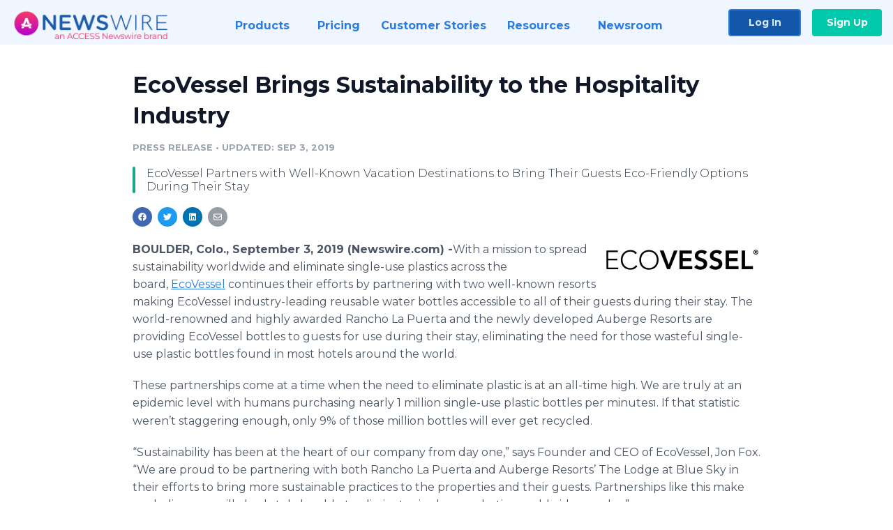

--- FILE ---
content_type: text/html; charset=utf-8
request_url: https://www.newswire.com/news/ecovessel-brings-sustainability-to-the-hospitality-industry-20988527
body_size: 10736
content:

<!DOCTYPE html>
<html lang="en" class="newswire website bs4
                ">
<head>

    <meta name="csrf-token" content="xmlumvTVlxWFyOnF8EPqbQVK7CHxNqREAdyvOdl9" />
    <meta charset="utf-8" />
    <meta name="viewport" content="width=device-width, initial-scale=1" />
    <base href="https://www.newswire.com/" />

    
    <title>
                                    EcoVessel Brings Sustainability to the Hospitality Industry |
                                    Newswire
            </title>

    
    
    
            <link rel="canonical" href="https://www.newswire.com/news/ecovessel-brings-sustainability-to-the-hospitality-industry-20988527" />
        <meta name="twitter:card" content="summary_large_image" />
    <meta name="twitter:title" content="EcoVessel Brings Sustainability to the Hospitality Industry" />
    <meta name="twitter:description" content="EcoVessel Partners with Well-Known Vacation Destinations to Bring Their Guests Eco-Friendly Options During Their Stay" />

    <meta property="og:url" content="https://www.newswire.com/news/ecovessel-brings-sustainability-to-the-hospitality-industry-20988527" />
    <meta property="og:title" content="EcoVessel Brings Sustainability to the Hospitality Industry" />
    <meta property="og:description" content="EcoVessel Partners with Well-Known Vacation Destinations to Bring Their Guests Eco-Friendly Options During Their Stay" />
    <meta property="fb:app_id" content="586234651427775" />

    
    
                            <meta name="twitter:image" content="https://cdn.nwe.io/files/x/b5/2e/4ba1e9be768ecd9b68030e250ad8.jpg" />
        <meta property="og:image" content="https://cdn.nwe.io/files/x/b5/2e/4ba1e9be768ecd9b68030e250ad8.jpg" />
        <meta property="og:image:width" content="1200" />
        <meta property="og:image:height" content="628" />
    
    <meta name="description" content="EcoVessel Partners with Well-Known Vacation Destinations to Bring Their Guests Eco-Friendly Options During Their Stay" />
    <meta name="keywords" content="best water bottle, boulder, eco-friendly, ecovessel, environment, reusable water bottle, single-use plastic, sustainability, water bottle" />


    <link rel="preconnect" href="https://fonts.googleapis.com"> 
<link rel="preconnect" href="https://fonts.gstatic.com" crossorigin> 
<link rel="stylesheet" href="//fonts.googleapis.com/css?family=Open+Sans:300,400,600,700,800,300italic,400italic,600italic,700italic" />
<link rel="stylesheet" href="//fonts.googleapis.com/css?family=Montserrat:300,400,500,600,700" />

    
    <link rel="stylesheet" href="https://cdn.nwe.io/assets/loader/1e5077fc26cc0d831be279a19a67f0355e65f37b563910d2eb9b3330d6323789.css">

    <!--[if lt IE 9]><script src="https://cdn.nwe.io/assets/loader/8b573b860cec1ce2b310a7f2ab1c405ce8f0ba7faea920a11c29a77ca0b419cd.js" class="js-loader"></script>
<![endif]-->
    <!--[if IE]><meta http-equiv="X-UA-Compatible" content="IE=edge,chrome=1" /><![endif]-->

    <script>

window._defer_callback_jQuery = [];
window._defer_callback = [];

window.$ = function(callback) {
	if (typeof callback === 'function')
		_defer_callback_jQuery.push(callback);
};

window.defer = function(callback) {
	if (typeof callback === 'function')
		_defer_callback.push(callback);
};

// replacement for $(window).on('load', ...);
// that handles the case where window is already loaded
window.deferUntilComplete = function(callback) {
	if (document.readyState !== 'complete')
		return window.addEventListener('load', callback);
	return callback();
};

</script>

    <link href="https://cdn.nwe.io/assets/im/favicon.ico?0587e58ba" type="image/x-icon" rel="shortcut icon" />
    <link href="https://cdn.nwe.io/assets/im/favicon.ico?0587e58ba" type="image/x-icon" rel="icon" />

    <!-- Google Tag Manager -->
<!-- Start GTM Dependency -->
<script>
// Initialize backend session from FullStory session url
window['_fs_ready'] = () => {
    const sessionUrl = FS.getCurrentSessionURL();
    const savedSession = "";

    if (sessionUrl && sessionUrl !== savedSession) {
        const formData = new FormData();
        formData.append('url', sessionUrl);
        fetch("https:\/\/www.newswire.com\/api\/session\/fullstory", {
            method: 'POST',
            body: formData,
            headers: {Accept: 'application/json'}
        })
        .catch(() => {
            console.warn('Fullstory session error.');
        })
    }
};

</script>
<!-- End GTM Dependency -->
<!-- Google Tag Manager Datalayer-->
<script type="application/javascript">
window.dataLayer = window.dataLayer || [];

dataLayer.push({
    'isUserOnline': false,
    'isAdminOnline': false,
    'isUserPanel': false,
    'brandName': "Newswire",
    'isFullStoryEnabled': false,
    'isCollab': false,
    'isMediaRoom': false,
    'isSalesGeneration': false,
    'isNewswirePlatform': true,
    })
</script>
<!-- Google Tag Manager Datalayer-->

<script>(function(w,d,s,l,i){w[l]=w[l]||[];w[l].push({'gtm.start':
new Date().getTime(),event:'gtm.js'});var f=d.getElementsByTagName(s)[0],
j=d.createElement(s),dl=l!='dataLayer'?'&l='+l:'';j.async=true;j.src=
'https://www.googletagmanager.com/gtm.js?id='+i+dl;f.parentNode.insertBefore(j,f);
})(window,document,'script','dataLayer', "GTM-TKKB8JX");</script>
<!-- End Google Tag Manager -->
    <meta name="google-site-verification" content="q8ryY6fz2fhB9rFoyyhK0b6aq7qYS99CRThypWPaZOA" />

        <link rel="canonical" href="https://www.newswire.com/view/content/ecovessel-brings-sustainability-to-the-hospitality-industry-20988527" />
    
    <script>

    CKEDITOR_BASEPATH  = "https:\/\/cdn.nwe.io\/assets\/lib\/ckeditor\/";
    NR_USER_ID         = null;
    RELATIVE_URI       = "view\/content\/ecovessel-brings-sustainability-to-the-hospitality-industry-20988527";
    ASSETS_VERSION     = "0587e58ba";
    IS_DEVELOPMENT     = false;
    IS_PRODUCTION      = true;
    ASSETS_BASE        = "https:\/\/cdn.nwe.io\/assets\/";

    </script>

    
</head>
<body class="relative">
    <!-- Google Tag Manager (noscript) -->
<noscript><iframe src="https://www.googletagmanager.com/ns.html?id=GTM-TKKB8JX"
height="0" width="0" style="display:none;visibility:hidden"></iframe></noscript>
<!-- End Google Tag Manager (noscript) -->
    
    <!--[if lt IE 8]><p class="chromeframe">You are using an <strong>outdated</strong> browser.
    Please <a href="http://browsehappy.com/">upgrade your browser</a> or
    <a href="http://www.google.com/chromeframe/?redirect=true">activate Google Chrome Frame</a>
    to improve your experience.</p><![endif]-->

    <div id="fb-root"></div>
<!-- Start Navigation -->
<div class="nw-navigation-section " data-state="close">
    <link rel="stylesheet" href="https://cdn.nwe.io/assets_v3/css/components/navigation.css?id=0b9eb035dcdc3edca30889d785bedfcf" />
    <header class="nw-navigation">
        <nav class="nw-navigation__nav" aria-label="Main">
            <a class="nw-navigation__brand" href="/">
                <!-- Desktop logo (hidden on mobile) -->
                <img class="nw-navigation__brand-logo--desktop" width="969" height="194" src="https://cdn.nwe.io/assets/im/website_alt/newswire_ANW_logo.png?v=4fa7a5154" alt="Newswire">
                <!-- Mobile logo (hidden on desktop) -->
                <img class="nw-navigation__brand-logo--mobile" width="120" height="24" src="https://cdn.nwe.io/assets/im/website_alt/logo.svg?v=4fa7a5154" alt="Newswire">
            </a>
            <a role="button" aria-label="navigation toggle" tabindex="0" class="nw-navigation__toggle-wrapper">
                <span class="nw-navigation__toggle"></span>
            </a>
            <menu class="nw-navigation__menu">
                <li data-active-listen class="nw-navigation__item parent" data-state="close">
                    <span class="nw-navigation__item-text">
                        <span class="nw-navigation__item-text-title">Products<span class="fal fa-angle-down"></span>
                        </span>
                    </span>
                    <menu class="nw-navigation__subitems">
                        <li class="nw-navigation__subitem">
                            <a class="nw-navigation__subitem-text nw-navigation__icon nw-navigation__icon--pr-distro"
                                href="https://www.newswire.com/press-release-distribution">
                                Press Release Distribution
                            </a>
                        </li>
                        <li class="nw-navigation__subitem">
                            <a class="nw-navigation__subitem-text nw-navigation__icon nw-navigation__icon--puzzle"
                                href="https://www.newswire.com/press-release-optimizer">
                                Press Release Optimizer
                            </a>
                        </li>
                        <li class="nw-navigation__subitem">
                            <a class="nw-navigation__subitem-text nw-navigation__icon nw-navigation__icon--media-suite"
                                href="https://www.newswire.com/media-suite">
                                Media Suite
                            </a>
                        </li>
                        <li class="nw-navigation__subitem">
                            <a class="nw-navigation__subitem-text nw-navigation__icon nw-navigation__icon--media-db"
                                href="https://www.newswire.com/media-database">
                                Media Database
                            </a>
                        </li>
                        <li class="nw-navigation__subitem">
                            <a class="nw-navigation__subitem-text nw-navigation__icon nw-navigation__icon--media-pitching"
                                href="https://www.newswire.com/media-pitching">
                                Media Pitching
                            </a>
                        </li>
                        <li class="nw-navigation__subitem">
                            <a class="nw-navigation__subitem-text nw-navigation__icon nw-navigation__icon--media-monitoring"
                                href="https://www.newswire.com/media-monitoring">
                                Media Monitoring
                            </a>
                        </li>
                        <li class="nw-navigation__subitem">
                            <a class="nw-navigation__subitem-text nw-navigation__icon nw-navigation__icon--analytics"
                                href="https://www.newswire.com/analytics">
                                Analytics
                            </a>
                        </li>
                        <li class="nw-navigation__subitem">
                            <a class="nw-navigation__subitem-text nw-navigation__icon nw-navigation__icon--newsrooms"
                                href="https://www.newswire.com/media-room">
                                Media Room
                            </a>
                        </li>
                    </menu>
                </li>

                <li data-active-listen class="nw-navigation__item">
                    <a class="nw-navigation__item-text" href="https://www.newswire.com/pricing">
                    <span class="nw-navigation__item-text-title">Pricing</span></a>
                </li>

                <li data-active-listen class="nw-navigation__item">
                    <a class="nw-navigation__item-text" href="https://www.newswire.com/customer-success-stories">
                    <span class="nw-navigation__item-text-title">Customer Stories</span></a>
                </li>

                <li data-active-listen class="nw-navigation__item parent" data-state="close">
                    <span class="nw-navigation__item-text">
                        <span class="nw-navigation__item-text-title">Resources<span class="fal fa-angle-down"></span></span>
                    </span>
                    <menu class="nw-navigation__subitems">
                        <li class="nw-navigation__subitem">
                            <a class="nw-navigation__subitem-text nw-navigation__icon nw-navigation__icon--education"
                                href="https://www.newswire.com/resources">
                                Education
                            </a>
                        </li>
                        <li class="nw-navigation__subitem">
                            <a class="nw-navigation__subitem-text nw-navigation__icon nw-navigation__icon--blog"
                                href="https://www.newswire.com/blog">
                                Blog
                            </a>
                        </li>
                        <li class="nw-navigation__subitem">
                            <a class="nw-navigation__subitem-text nw-navigation__icon nw-navigation__icon--planner"
                                href="https://www.newswire.com/planner/intro">
                                PR & Earned Media Planner
                            </a>
                        </li>
                        <li class="nw-navigation__subitem">
                            <a class="nw-navigation__subitem-text nw-navigation__icon nw-navigation__icon--journalists"
                                href="https://www.newswire.com/journalists">
                                For Journalists
                            </a>
                        </li>
                        <li class="nw-navigation__subitem">
                            <a class="nw-navigation__subitem-text nw-navigation__icon nw-navigation__icon--feed"
                                href="https://www.newswire.com/feeds">
                                RSS Feeds
                            </a>
                        </li>
                        <li class="nw-navigation__subitem">
                            <a class="nw-navigation__subitem-text nw-navigation__icon nw-navigation__icon--support"
                                href="mailto:support@newswire.com">
                                Support
                            </a>
                        </li>
                    </menu>
                </li>

                <li data-active-listen class="nw-navigation__item">
                    <a class="nw-navigation__item-text" href="https://www.newswire.com/newsroom">
                    <span class="nw-navigation__item-text-title">Newsroom</span></a>
                </li>

                <li class="nw-navigation__item buttons">
                    <a class="nw-navigation__item-text login" href="https://app.accessnewswire.com/login/newswire">Log In</a>
                    <a class="nw-navigation__item-text signup" href="https://app.accessnewswire.com/login/newswire">Sign Up</a>
                </li>
            </menu>
        </nav>
    </header>

    
    <script type="application/javascript">
        (() => {

            // setTimeout to remove from current blocking stack to allow content/scripts to load prior
            setTimeout(() => {
                initNavActiveFunctionality();
                initNavToggleFunctionality();
            });

            /**
             * Active menu item based on the url and toggle submenu
             *
             * @return  void
             */
            function initNavActiveFunctionality() {
                const pageUrl = window.location.href;
                Array.from(document.querySelectorAll('[data-active-listen]')).forEach(element => {
                    handleActiveElement(element, pageUrl);
                });
            }

            /**
             * Active sandwich icon and submenu click functionality
             *
             * @return  void
             */
            function initNavToggleFunctionality() {
                // Responsive sandwich icon click functionality
                setToggleState('.nw-navigation__toggle-wrapper', '.nw-navigation-section');
                // Responsive submenu click functionality
                setToggleState('.nw-navigation__item.parent');
            }

            /**
             * Set the element class to is-active if it contains one or more link to the current page
             *
             * @param  {HTMLElement} element The element holding possible links
             * @param  {string} pageUrl The page url string
             * @return  void
             */
            function handleActiveElement(element, pageUrl) {
                let isActive;
                for (const link of [...element.querySelectorAll('a')]) {
                    isActive = false;
                    if (!link.href) {
                        console.error('There should be at least one valid link under elements with data-active-listen attribute');
                        return;
                    }
                    // Newsroom submenu edge cases
                    if (element.className.includes('nw-subnavigation__item')
                        && link.pathname === '/newsroom'
                        && /\/newsroom\/./.test(pageUrl)
                        && !pageUrl.includes('/newsroom/page')) {

                        continue;
                    }

                    // All other links
                    if (pageUrl.includes(link.href)
                        && !pageUrl.includes(`${link.href}-`)
                        && !pageUrl.includes(`${link.href}_`)) {

                        isActive = true;
                        link.classList.add('is-active');
                        break;
                    }
                }

                if (isActive) {
                    element.classList.add('is-active');
                }
            }


            /**
             * Toggle open|close states
             *
             * @param  {string} clickElement The element watching for the event
             * @param  {string|null} stateElement The element holding the state, null when state and event element are the same
             * @return  void
             */
            function setToggleState(clickElementSelector, stateElementSelector = null) {
                const stateElements = [];
                for (const clickElement of [...document.querySelectorAll(clickElementSelector)]) {
                    const stateElement = stateElementSelector ? document.querySelector(stateElementSelector) : clickElement;
                    if (!stateElement) {
                        return;
                    }
                    stateElements.push(stateElement);
                    clickElement.addEventListener('mousedown', () => {
                        stateElements.forEach(element => {
                            if (element && element !== stateElement) {
                                element.dataset.state = 'close';
                            }
                        });
                        stateElement.dataset.state = stateElement.dataset.state === 'open' ? 'close' : 'open';
                    });
                }
            }

        })();
    </script>
</div>
<!-- End Navigation -->
<div class="main-content">

        
    <section class="content-view">

        <div id="cv-container" class="content-type-pr">
                <main role="main">
    <section class="pr-section empty-company">
        <div class="pr-body-wrapper">
            <article class="pr-body">
                <div id="feedback">
</div>
                
                                    <a class="back-to-newsroom" style="display:none" href="https://newlightcommunication.newswire.com/">
                        <svg xmlns="http://www.w3.org/2000/svg" fill="none" width="35" viewBox="0 0 24 24" stroke-width="1.5" stroke="currentColor" class="w-6 h-6">
                            <path stroke-linecap="round" stroke-linejoin="round" d="M6.75 15.75L3 12m0 0l3.75-3.75M3 12h18" />
                        </svg>
                        Back to Media Room
                    </a>
                    <script type="text/javascript">
                    $(function() {
                        const newsroomHostname = "newlightcommunication.newswire.com";
                        if (document.referrer) {
                            const parser = document.createElement('a');
                            parser.href = document.referrer;
                            if (parser.hostname === newsroomHostname) {
                                $('.back-to-newsroom').fadeIn();
                            }
                        }
                    });
                    </script>
                
                <h1 class="article-header">EcoVessel Brings Sustainability to the Hospitality Industry</h1>

                <div class="article-info">
        <span class="ai-category">Press Release</span>
    <span class="dash">•</span>
        <span class="ai-date">
                                    <span class="status-true">
                                    updated: Sep 3, 2019                            </span>
            </span>
</div>
                                    <section class="content-summary">
                        EcoVessel Partners with Well-Known Vacation Destinations to Bring Their Guests Eco-Friendly Options During Their Stay                    </section>
                
                <link rel="stylesheet" href="https://cdn.nwe.io/assets_v3/css/components/content-share.css?id=b7b38a2f11903377764d63cfacf2a9e6" />
<nav class="content-share">
    <ul class="content-share__list ">
            <li class="content-share__list-item content-share__list-item--facebook"
            onclick="window.open(&#039;https://www.facebook.com/share.php?u=https://www.newswire.com/news/ecovessel-brings-sustainability-to-the-hospitality-industry-20988527&#039;, &#039;_blank&#039;, &#039;toolbar=0,status=0,width=626,height=436&#039;)">
            <a target="_blank"
                title="Share with facebook"
                href=" #"
                aria-label="Share: facebook">
            </a>
        </li>
            <li class="content-share__list-item content-share__list-item--twitter"
            onclick="window.open(&#039;https://twitter.com/intent/tweet?text=EcoVessel%20Brings%20Sustainability%20to%20the%20Hospitality%20Industry+https://www.newswire.com/news/ecovessel-brings-sustainability-to-the-hospitality-industry-20988527&#039;, &#039;_blank&#039;, &#039;toolbar=0,status=0,width=626,height=436&#039;)">
            <a target="_blank"
                title="Share with twitter"
                href=" #"
                aria-label="Share: twitter">
            </a>
        </li>
            <li class="content-share__list-item content-share__list-item--linkedin"
            onclick="window.open(&#039;https://www.linkedin.com/sharing/share-offsite/?url=https://www.newswire.com/news/ecovessel-brings-sustainability-to-the-hospitality-industry-20988527&#039;, &#039;_blank&#039;, &#039;toolbar=0,status=0,width=626,height=436&#039;)">
            <a target="_blank"
                title="Share with linkedin"
                href=" #"
                aria-label="Share: linkedin">
            </a>
        </li>
            <li class="content-share__list-item content-share__list-item--email"
            onclick="">
            <a target="_blank"
                title="Share with email"
                href=" mailto:?subject=EcoVessel%20Brings%20Sustainability%20to%20the%20Hospitality%20Industry&amp;body=https://www.newswire.com/news/ecovessel-brings-sustainability-to-the-hospitality-industry-20988527"
                aria-label="Share: email">
            </a>
        </li>
        </ul>
</nav>

                                    
                                        <a href="https://cdn.nwe.io/files/x/78/52/f6268ea195a8899a8a8452743a85.jpeg"
                        class="use-lightbox feature-media feature-media--thumbnail"
                        data-alt=""
                        data-caption=""
                        content="https://cdn.nwe.io/files/x/78/52/f6268ea195a8899a8a8452743a85.jpeg"
                        title="">

                        <img src="https://cdn.nwe.io/files/x/2d/d6/2945bb7aec99c948ba00d470151d.jpg"
                            alt=""
                            class="feature-media__img"
                            width="225"
                            height="45"/>
                    </a>
                                    
                <div class="pr-html">
                    <p>    <strong class="date-line">
        BOULDER, Colo., September 3, 2019 (Newswire.com)
        -
    </strong>​​​​​With a mission to spread sustainability worldwide and eliminate single-use plastics across the board,&nbsp;<a href="https://stats.nwe.io/x/html?final=aHR0cDovL3d3dy5lY292ZXNzZWwuY29tLw&amp;sig=q4n_-r-wLNN63MU35eRCh3-rOXBvekpsvfuA13Y1eD44qW-kPKkDjjN7fKyz0TJAVIA8hF9-r9dK_SN0uZDu4A&amp;hit%2Csum=WyIzNDYyaW0iLCIzNDYyaW4iLCIzNDYyaW8iXQ" rel="nofollow" target="_blank">EcoVessel</a>&nbsp;continues their efforts by partnering with two well-known resorts making EcoVessel industry-leading reusable water bottles accessible to all of their guests during their stay. The world-renowned and highly awarded Rancho La Puerta and the newly developed Auberge Resorts are providing EcoVessel bottles to guests for use during their stay, eliminating the need for those wasteful single-use plastic bottles found in most hotels around the world.</p>
<p>These partnerships come at a time when the need to eliminate plastic is at an all-time high. We are truly at an epidemic level with humans purchasing nearly 1 million single-use plastic bottles per minutes<sup>1</sup>. If that statistic weren’t staggering enough, only 9% of those million bottles will ever get recycled.</p>
<p>“Sustainability has been at the heart of our company from day one,” says Founder and CEO of EcoVessel, Jon Fox. “We are proud to be partnering with both Rancho La Puerta and Auberge Resorts’ The Lodge at Blue Sky in their efforts to bring more sustainable practices to the properties and their guests. Partnerships like this make me believe we will absolutely be able to eliminate single-use plastics worldwide one day.”</p>
<p>If you are an eco-friendly traveler looking for a luxury getaway with sustainable practices, you now have two ideal options. Rancho La Puerta is a world-renowned fitness and spa retreat in the mountains of Baja California. 80 years old and still family-owned, Rancho La Puerta is an icon in the spa and wellness industry. They provide their guests with the ultimate experience combining relaxation, activities, delicious food, breathtaking surroundings, and sustainable practices throughout their property. The Lodge at Blue Sky, part of the Auberge Resorts Collection,&nbsp;is the ultimate luxury outdoor playground. Their guests enjoy a true western experience including riding, fly fishing, yoga, hiking and more on their stunning 3500-acre ranch in the heart of Utah. Their sustainability practices bring this luxurious experience to a whole new level.</p>
<p>As a brand, EcoVessel is always looking to partner with companies with similar missions to improve the planet one refill at a time. Americans buy an average of 346 single-use water bottles per person, per year<sup>2</sup>. By going with refillable, reusable options, imagine the positive impact we could have on our planet if more hospitality chains and businesses decided to take this step towards reusable options for their guests.&nbsp;</p>
<p><strong>About EcoVessel</strong></p>
<p>EcoVessel was founded with one simple goal, eliminate single-use plastics. Eco-friendly practices run through every facet of the brand and their mission continues to grow and make progress towards their goal every year. Their line of premium reusable water bottles and drinkware provides a unique blend of fashion and performance.</p>
<p><sup>1)&nbsp;&nbsp;&nbsp;&nbsp;&nbsp;&nbsp;&nbsp;&nbsp;&nbsp;&nbsp;</sup><a href="https://stats.nwe.io/x/html?final=aHR0cHM6Ly93d3cudGhlZ3VhcmRpYW4uY29tL2Vudmlyb25tZW50LzIwMTcvanVuLzI4L2EtbWlsbGlvbi1hLW1pbnV0ZS13b3JsZHMtcGxhc3RpYy1ib3R0bGUtYmluZ2UtYXMtZGFuZ2Vyb3VzLWFzLWNsaW1hdGUtY2hhbmdl&amp;sig=L0qCkZfYc5wkJC1roEEMzI___WDV8SPQAiDFdTUiuu1WxwQdax_YjolHUcB_pFZvCxq5XyQbsoQY-gHnzv9Cpw&amp;hit%2Csum=WyIzNDYyaXAiLCIzNDYyaXEiLCIzNDYyaW8iXQ" rel="nofollow" target="_blank"><sup>https://www.theguardian.com/environment/2017/jun/28/a-million-a-minute-worlds-plastic-bottle-binge-as-dangerous-as-climate-change</sup></a></p>
<p><sup>2)&nbsp;&nbsp;&nbsp;&nbsp;&nbsp;&nbsp;&nbsp;&nbsp;&nbsp;&nbsp;</sup><a href="https://stats.nwe.io/x/html?final=aHR0cHM6Ly93d3cubmF0aW9uYWxnZW9ncmFwaGljLmNvbS9uZXdzLzIwMTgvMDUvcGxhc3RpY3MtZmFjdHMtaW5mb2dyYXBoaWNzLW9jZWFuLXBvbGx1dGlvbi8&amp;sig=TmocgIWnF8qKSYHy4TXOd1r7KYYwFPwJZ9sPNmSRhkZE5HAIt8LwqrVOXgM4y7Ml5-aAGW2rIPmIvSUJPIooWQ&amp;hit%2Csum=WyIzNDYyaXIiLCIzNDYyaXMiLCIzNDYyaW8iXQ" rel="nofollow" target="_blank"><sup>https://www.nationalgeographic.com/news/2018/05/plastics-facts-infographics-ocean-pollution</sup></a></p>

                    <!-- DEPRECATED. We have now removed most scraped content -->
                    
                                            <p class="text-alt">Source: EcoVessel</p>
                    
                                                                <h4 class="feature-text">Related Media</h4>
                        <div class="pr-media">
                            
                                                            <section class="pr-media__images">
                                                                    <a href="https://cdn.nwe.io/files/x/78/52/f6268ea195a8899a8a8452743a85.jpeg"
                                        target="_blank"
                                        class="use-lightbox pr-media__images-link"
                                        data-alt=""
                                        data-caption=""
                                        title="">

                                        <img src="https://cdn.nwe.io/files/x/b5/a8/0ce57c8b6746e314dc2da00656b5.jpg"
                                            width="320"
                                            height="220"
                                            alt="" />
                                    </a>
                                                                    <a href="https://cdn.nwe.io/files/x/af/d5/8cd39caec51967db95cb96476c22.png"
                                        target="_blank"
                                        class="use-lightbox pr-media__images-link"
                                        data-alt=""
                                        data-caption=""
                                        title="">

                                        <img src="https://cdn.nwe.io/files/x/bd/12/e3cb46494ba9aae9cf00d06e58a1.jpg"
                                            width="320"
                                            height="220"
                                            alt="" />
                                    </a>
                                                                </section>
                                                    </div>
                                    </div>

                                                    <div class="pr-subsection">
                        <h4 class="feature-text">Tags</h4>
                        <ul class="tag-list">
                                                    <li class="tag-list__item">
                                <a href="newsroom/tag/best-water-bottle" target="_blank" >best water bottle</a>
                            </li>
                                                    <li class="tag-list__item">
                                <a href="newsroom/tag/boulder" target="_blank" >boulder</a>
                            </li>
                                                    <li class="tag-list__item">
                                <a href="newsroom/tag/eco-friendly" target="_blank" >eco-friendly</a>
                            </li>
                                                    <li class="tag-list__item">
                                <a href="newsroom/tag/ecovessel" target="_blank" >ecovessel</a>
                            </li>
                                                    <li class="tag-list__item">
                                <a href="newsroom/tag/environment" target="_blank" >environment</a>
                            </li>
                                                    <li class="tag-list__item">
                                <a href="newsroom/tag/reusable-water-bottle" target="_blank" >reusable water bottle</a>
                            </li>
                                                    <li class="tag-list__item">
                                <a href="newsroom/tag/single-use-plastic" target="_blank" >single-use plastic</a>
                            </li>
                                                    <li class="tag-list__item">
                                <a href="newsroom/tag/sustainability" target="_blank" >sustainability</a>
                            </li>
                                                    <li class="tag-list__item">
                                <a href="newsroom/tag/water-bottle" target="_blank" >water bottle</a>
                            </li>
                                                </ul>
                    </div>
                
                                            </article>
        </div>

        <div class="pr-sidebar-wrapper">
            <div class="pr-sidebar">
                
                                                            <h4 class="pr-sidebar__title">
                            About New Light Communication                                                    </h4>
                    
                                    

                            </div>
                        <hr class="pr-subsection__hr sm-only"/>
            <h4 class="pr-sidebar__title">More Press Releases</h4>
                <link rel="stylesheet" href="https://cdn.nwe.io/assets_v3/css/components/related-prs.css?id=6740cc11aaae4a2d46abbc54b572855b" />
<ul class="related-prs">
    <li class="related-prs__item">
        <a class="related-prs__link"
            href="https://www.newswire.com/news/pioneers-attract-unwrappd-partners-with-the-university-of-denver-21035982"
            target="_blank"
            rel="noopener noreferrer">
            <h5 class="related-prs__title">Pioneers Attract: Unwrapp&#039;d Partners With the University of Denver Athletic Program to Bring Zero-Waste Energy Bars to Campus</h5>
            <p class="related-prs__date">6 years ago</p>
            <p class="related-prs__summary">The University of Denver (DU) becomes first university in the country to provide zero-waste energy bars to their student-athletes.</p>
        </a>
    </li>
    <li class="related-prs__item">
        <a class="related-prs__link"
            href="https://www.newswire.com/news/mile-high-employment-solutions-working-to-fix-americas-transportation-21025596"
            target="_blank"
            rel="noopener noreferrer">
            <h5 class="related-prs__title">Mile High Employment Solutions Working to Fix America&#039;s Transportation Crisis</h5>
            <p class="related-prs__date">6 years ago</p>
            <p class="related-prs__summary">Mile High Employment Solutions Works With Companies Nationwide to Resolve Their CDL Driver Shortages Permanently</p>
        </a>
    </li>
    <li class="related-prs__item">
        <a class="related-prs__link"
            href="https://www.newswire.com/news/ecovessel-joins-1-for-the-planet-for-a-better-world-21012842"
            target="_blank"
            rel="noopener noreferrer">
            <h5 class="related-prs__title">EcoVessel Joins 1% for the Planet for a Better World</h5>
            <p class="related-prs__date">6 years ago</p>
            <p class="related-prs__summary">EcoVessel Pledges 1% of All Sales to Support Environmental Causes Worldwide</p>
        </a>
    </li>
</ul>
                    </div>
    </section>
</main>

<script type="application/ld+json">
    {"@context":"https:\/\/schema.org","@type":"NewsArticle","headline":"EcoVessel Brings Sustainability to the Hospitality Industry","image":["https:\/\/cdn.nwe.io\/files\/x\/dc\/87\/65c87e0d4677a23ca241898ae2f5.jpg"],"datePublished":"2019-09-03T10:00:00.000000Z","dateModified":"2019-09-03T10:00:02.000000Z","articleBody":"\n\u003Cp\u003E\u200b\u200b\u200b\u200b\u200bWith a mission to spread sustainability worldwide and eliminate single-use plastics across the board,\u00a0\u003Ca href=\u0022http:\/\/www.ecovessel.com\/\u0022\u003EEcoVessel\u003C\/a\u003E\u00a0continues their efforts by partnering with two well-known resorts making EcoVessel industry-leading reusable water bottles accessible to all of their guests during their stay. The world-renowned and highly awarded Rancho La Puerta and the newly developed Auberge Resorts are providing EcoVessel bottles to guests for use during their stay, eliminating the need for those wasteful single-use plastic bottles found in most hotels around the world.\u003C\/p\u003E\n\u003Cp\u003EThese partnerships come at a time when the need to eliminate plastic is at an all-time high. We are truly at an epidemic level with humans purchasing nearly 1 million single-use plastic bottles per minutes\u003Csup\u003E1\u003C\/sup\u003E. If that statistic weren\u2019t staggering enough, only 9% of those million bottles will ever get recycled.\u003C\/p\u003E\n\u003Cp\u003E\u201cSustainability has been at the heart of our company from day one,\u201d says Founder and CEO of EcoVessel, Jon Fox. \u201cWe are proud to be partnering with both Rancho La Puerta and Auberge Resorts\u2019 The Lodge at Blue Sky in their efforts to bring more sustainable practices to the properties and their guests. Partnerships like this make me believe we will absolutely be able to eliminate single-use plastics worldwide one day.\u201d\u003C\/p\u003E\n\u003Cp\u003EIf you are an eco-friendly traveler looking for a luxury getaway with sustainable practices, you now have two ideal options. Rancho La Puerta is a world-renowned fitness and spa retreat in the mountains of Baja California. 80 years old and still family-owned, Rancho La Puerta is an icon in the spa and wellness industry. They provide their guests with the ultimate experience combining relaxation, activities, delicious food, breathtaking surroundings, and sustainable practices throughout their property. The Lodge at Blue Sky, part of the Auberge Resorts Collection,\u00a0is the ultimate luxury outdoor playground. Their guests enjoy a true western experience including riding, fly fishing, yoga, hiking and more on their stunning 3500-acre ranch in the heart of Utah. Their sustainability practices bring this luxurious experience to a whole new level.\u003C\/p\u003E\n\u003Cp\u003EAs a brand, EcoVessel is always looking to partner with companies with similar missions to improve the planet one refill at a time. Americans buy an average of 346 single-use water bottles per person, per year\u003Csup\u003E2\u003C\/sup\u003E. By going with refillable, reusable options, imagine the positive impact we could have on our planet if more hospitality chains and businesses decided to take this step towards reusable options for their guests.\u00a0\u003C\/p\u003E\n\u003Cp\u003E\u003Cstrong\u003EAbout EcoVessel\u003C\/strong\u003E\u003C\/p\u003E\n\u003Cp\u003EEcoVessel was founded with one simple goal, eliminate single-use plastics. Eco-friendly practices run through every facet of the brand and their mission continues to grow and make progress towards their goal every year. Their line of premium reusable water bottles and drinkware provides a unique blend of fashion and performance.\u003C\/p\u003E\n\u003Cp\u003E\u003Csup\u003E1)\u00a0\u00a0\u00a0\u00a0\u00a0\u00a0\u00a0\u00a0\u00a0\u00a0\u003C\/sup\u003E\u003Ca href=\u0022https:\/\/www.theguardian.com\/environment\/2017\/jun\/28\/a-million-a-minute-worlds-plastic-bottle-binge-as-dangerous-as-climate-change\u0022\u003E\u003Csup\u003Ehttps:\/\/www.theguardian.com\/environment\/2017\/jun\/28\/a-million-a-minute-worlds-plastic-bottle-binge-as-dangerous-as-climate-change\u003C\/sup\u003E\u003C\/a\u003E\u003C\/p\u003E\n\u003Cp\u003E\u003Csup\u003E2)\u00a0\u00a0\u00a0\u00a0\u00a0\u00a0\u00a0\u00a0\u00a0\u00a0\u003C\/sup\u003E\u003Ca href=\u0022https:\/\/www.nationalgeographic.com\/news\/2018\/05\/plastics-facts-infographics-ocean-pollution\/\u0022\u003E\u003Csup\u003Ehttps:\/\/www.nationalgeographic.com\/news\/2018\/05\/plastics-facts-infographics-ocean-pollution\u003C\/sup\u003E\u003C\/a\u003E\u003C\/p\u003E\n","author":[{"@type":"Organization","name":"New Light Communication"}],"publisher":{"@type":"Organization","name":"Newswire","logo":{"@type":"ImageObject","url":"https:\/\/cdn.nwe.io\/assets\/im\/website_alt\/logo.svg?v=4fa7a5154"}}}</script>

<script>

    var image = new Image();
    image.src = "https:\/\/stats.nwe.io\/x\/im?ref=WyIxMWF2amsiXQ&hit%2Csum=WyJjZTVvNyIsImNkbmVrIiwiMTFhdmprIl0";

</script>


            </div>
        
    </section>
    
</div>        <!-- Start Footer -->
<link rel="stylesheet" href="https://cdn.nwe.io/assets_v3/css/components/footer.css?id=1d499140ec3ac8fe22ced716c28872f6" />
<footer class="nw-footer" id="nw-footer">
    <div class="nw-footer__wrapper">
        <div class="nw-footer__top">
            <div class="nw-footer__top-left">
                <img width="189" height="24" class="nw-footer__logo" src="https://cdn.nwe.io/assets/im/website_alt/logo.svg?v=4fa7a5154" alt="Newswire">
            </div>
            <div class="nw-footer__top-right">
                                    <div class="nw-footer__pr-guide-wrapper">
                        <div class="nw-footer__pr-guide">
                            <a href="/contact">
                                <button type="button" class="nw-footer__pr-guide__button">Free PR Guide</button>
                            </a>
                        </div>
                    </div>
                            </div>
        </div>
                    <div class="nw-footer__menu">
                <section class="nw-footer__menu-column">
                    <h4 class="nw-footer__menu-heading">Products</h4>
                    <menu class="nw-footer__menu-items">
                        <li><a href="https://www.newswire.com/press-release-distribution">Press Release Distribution</a></li>
                        <li><a href="https://www.newswire.com/financial-distribution">Financial Distribution</a></li>
                        <li><a href="https://www.newswire.com/media-suite">Media Suite</a></li>
                        <li><a href="https://www.newswire.com/media-database">Media Database</a></li>
                        <li><a href="https://www.newswire.com/media-pitching">Media Pitching</a></li>
                        <li><a href="https://www.newswire.com/media-monitoring">Media Monitoring</a></li>
                        <li><a href="https://www.newswire.com/analytics">Analytics</a></li>
                        <li><a href="https://www.newswire.com/media-room">Media Room</a></li>
                        <li><a href="https://www.newswire.com/customer-success">Customer Success</a></li>
                        <li><a href="https://www.newswire.com/press-release-optimizer">Press Release Optimizer</a></li>
                    </menu>
                </section>
                <section class="nw-footer__menu-column">
                    <h4 class="nw-footer__menu-heading">Company</h4>
                    <menu class="nw-footer__menu-items">
                        <li><a href="https://www.newswire.com/about">About Us</a></li>
                        <li><a href="https://www.newswire.com/blog">Blog</a></li>
                        <li><a href="https://www.newswire.com/customer-success-stories">Customer Stories</a></li>
                        <li><a href="https://mediaroom.newswire.com/">Our Media Room</a></li>
                    </menu>
                </section>
                <section class="nw-footer__menu-column">
                    <h4 class="nw-footer__menu-heading">Resources</h4>
                    <menu class="nw-footer__menu-items">
                        <li><a href="https://www.newswire.com/resources">Resource Center</a></li>
                        <li><a href="https://www.newswire.com/journalists">For Journalists</a></li>
                        <li><a href="https://www.newswire.com/newsroom">Newsroom</a></li>
                        <li><a href="https://www.newswire.com/planner">PR and Earned Media Planner</a></li>
                        <li><a href="https://www.newswire.com/feeds">RSS Feeds</a></li>
                        <li><a href="https://www.newswire.com/media-outlets">Media Outlets</a></li>
                    </menu>
                </section>
                <section class="nw-footer__menu-column">
                    <h4 class="nw-footer__menu-heading">Support</h4>
                    <menu class="nw-footer__menu-items">
                        <li><a href="https://www.newswire.com/contact">Contact Us</a></li>
                        <li><a href="mailto:support@newswire.com">Email Support</a></li>
                    </menu>
                </section>
            </div>
                <div class="nw-footer__bottom">
            <div class="nw-footer__bottom-column">
                <div class="nw-footer__bottom-copy">
                    &copy; 2005 - 2026 Newswire
                </div>
            </div>
            <div class="nw-footer__bottom-column">
                <menu class="nw-footer__bottom-social">
                    <li><a class="nw-footer__facebook" href="https://www.facebook.com/inewswire" aria-label="Facebook" rel="noopener" target="_blank"></a></li>
                    <li><a class="nw-footer__twitter" href="https://twitter.com/inewswire" aria-label="Twitter" rel="noopener" target="_blank"></a></li>
                    <li><a class="nw-footer__linkedin" href="https://www.linkedin.com/company/newswire-com" aria-label="LinkedIn" rel="noopener" target="_blank"></a></li>
                    <li><a class="nw-footer__instagram" href="https://www.instagram.com/newswirecom/" aria-label="Instagram" rel="noopener" target="_blank"></a></li>
                </menu>
            </div>
            <div class="nw-footer__bottom-column">
                <menu class="nw-footer__links nw-footer__links--bottom">
                    <li><a href="https://www.newswire.com/terms-of-service">Terms of Service</a></li>
                    <li><a href="https://www.newswire.com/privacy-policy">Privacy</a></li>
                    <li><a href="https://uptime.com/devices/services/60826/f23c95798372fa7b">Uptime</a></li>
                </menu>
            </div>
        </div>
    </div>
    <div class="nw-footer__background"></div>
</footer>
    </section>

    <script> window.$ = undefined; </script>

<script src="https://cdn.nwe.io/assets/loader/1291da06c98fc2806518ad5ccc132f1a3b2403f5b2e7bcf4cb6d9979791d24de.js" class="js-loader"></script>

<script>


if (typeof $ !== 'undefined') {

    window.$window = $(window);
    window.$document = $(document);

    window.deferUntilComplete(function() {

        var oldEventAdd = $.event.add;

        // Intercept $(window).on('load') call and
        // execute the callback immediately if the
        // window has already loaded.
        $.event.add = function( elem, types ) {

            // This misses the multiple-types case but that seems awfully rare
            if (elem === window && types === 'load' && window.document.readyState === 'complete') {
                if (typeof arguments[2] === 'function')
                    arguments[2].call(this);
            }

            return oldEventAdd.apply(this, arguments);

        };

    });
}

</script>

    <script src="https://cdn.nwe.io/assets/loader/01825c035723cc67607591c4693a4958317dd23c1980503a552ef6c803384f31.js" class="js-loader"></script>

    <!--[if lt IE 9]>
    <script src="https://cdn.nwe.io/assets/loader/01825c035723cc67607591c4693a4958317dd23c1980503a552ef6c803384f31.js" class="js-loader"></script>
    <![endif]-->

    <script>

if (window._defer_callback &&
	 window._defer_callback.length) {
	for (var i = 0; i < window._defer_callback.length; i++)
		window._defer_callback[i]();
}

window.defer = function(callback) {
	if (typeof callback === 'function')
		callback();
};

try {
	if (window._defer_callback_jQuery &&
		window._defer_callback_jQuery.length) {
		for (var i = 0; i < window._defer_callback_jQuery.length; i++)
			$(window._defer_callback_jQuery[i]);
	}
}
catch(err) { }

</script>

    <div id="eob">
            </div>
<script defer src="https://static.cloudflareinsights.com/beacon.min.js/vcd15cbe7772f49c399c6a5babf22c1241717689176015" integrity="sha512-ZpsOmlRQV6y907TI0dKBHq9Md29nnaEIPlkf84rnaERnq6zvWvPUqr2ft8M1aS28oN72PdrCzSjY4U6VaAw1EQ==" data-cf-beacon='{"version":"2024.11.0","token":"419f6f5ae088449e83cf87dc2c013fca","server_timing":{"name":{"cfCacheStatus":true,"cfEdge":true,"cfExtPri":true,"cfL4":true,"cfOrigin":true,"cfSpeedBrain":true},"location_startswith":null}}' crossorigin="anonymous"></script>
</body>
</html>
